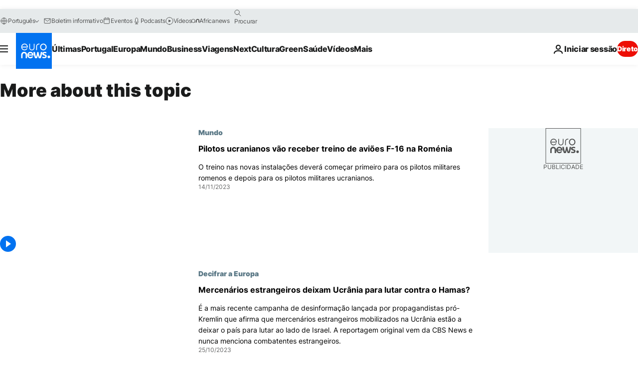

--- FILE ---
content_type: text/css
request_url: https://pt.euronews.com/build/e8adee9e31142999d8f5-reduce-cls.css
body_size: 2730
content:
:host,:root{--global-base-unit:0.5rem;--global-width:1280px;--font-family-default:"Arial size-adjust",Arial,sans-serif;--font-family-primary:"Inter",var(--font-family-default);--font-family-secondary:"Noto Naskh Arabic",var(--font-family-default);--font-9:0.5625rem;--font-10:0.625rem;--font-11:0.6875rem;--font-12:0.75rem;--font-13:0.8125rem;--font-14:0.875rem;--font-16:1rem;--font-18:1.125rem;--font-20:1.25rem;--font-22:1.375rem;--font-24:1.5rem;--font-26:1.625rem;--font-28:1.75rem;--font-32:2rem;--font-36:2.25rem;--font-40:2.5rem;--font-42:2.625rem;--font-48:3rem;--font-50:3.125rem;--font-60:3.75rem;--font-70:4.375rem;--font-90:5.625rem;--font-100:6.25rem;--font-weight-normal:400;--font-weight-medium:500;--font-weight-semibold:600;--font-weight-bold:700;--font-weight-extrabold:800;--font-weight-heavy:900;--transition:all 190ms ease-in-out 0ms;--transition-button:all .3s ease-in-out;--transition-button-opacity:opacity .3s ease-in-out;--transition-button-color:color .3s ease-in-out;--transition-button-bgcolor:background-color .3s ease-in-out;--z-index-consent-modal:1000000;--z-index-maxupside:999999;--z-index-accessibility-bar:10020;--z-index-header:10000;--z-index-upside:9999;--z-index-base-leaderboard-top:1001;--z-index-ad:1000;--z-index-live-blogging:999;--z-index-leaderboard-wallpaper-ad:998;--z-index-main:98;--z-index-connatix-mobile:4;--z-index-header-sidebar:2;--z-index-default:1;--z-index-header-breaking-news:-1;--default-box-shadow:#000 0 7px 12px -5px;--ad-label-height:20px;--c-logo-size-mobile:48px;--c-logo-size-desktop:72px;--o-site-main-space-mobile:32px;--o-site-main-space-desktop:48px;--h-grid-gap-mobile:24px;--h-grid-gap-desktop:24px;--global-width-aside-with-mpu:300px;--leaderboard-img-height:250px;--o-site-hr-top-desktop:-48px;--o-site-hr__first-level-height:48px;--o-site-hr__second-level-height-mobile:48px;--o-site-hr__second-level-height-desktop:64px;--o-site-hr__full-height:112px;--o-site-hr__leaderboard-wallpaper-height:270px;--o-site-hr__leaderboard-wallpaper-height-incremented:300px}:host,:root{--color-white:#fff;--color-black:#000;--color-white-rgb:255,255,255;--color-black-rgb:0,0,0;--color-primary-neon-blue-light:#62adf6;--color-primary-neon-blue:#0172f0;--color-primary-neon-blue-hover:#0172f099;--color-primary-main-blue:#005587;--color-primary-dark-blue-light:#255b75;--color-primary-dark-blue:#002e44;--color-secondary-dark-blue:#0a212f;--color-secondary-light-blue:#029dd9;--color-secondary-light-blue-opacity-90:#029dd9e6;--color-tertiary-dark-blue:#082332;--color-blue-deep:#00202f;--color-blue-stormy-light:#aec1c9;--color-blue-stormy:#597785;--color-grey-1:#f2f6f7;--color-grey-2:#e6eaeb;--color-grey-3:#d7dadb;--color-grey-4:#dce4e7;--color-grey-4-opacity-60:#dce4e799;--color-grey-5:#abadae;--color-grey-6:#8e9090;--color-grey-7:#7c7d7d;--color-grey-8:#666767;--color-grey-9:#515252;--color-grey-10:#404141;--color-grey-11:#2f3030;--color-grey-12:#1a1b1b;--color-grey-12-opacity-60:#1a1b1b99;--color-grey-border:#cdd6db;--color-grey-mpu:#ccc;--color-the-media-object--nowplaying:#0a212f80;--color-green:green;--color-red-alert:#ed0e05;--color-red-alert-hover:#f9b2af;--color-red-alert-light:#fe5640;--color-red-breaking-news-bg-color:#fcdbda;--color-form-password-very-strong:var(--color-green);--color-form-password-strong:#f60;--color-form-password-weak:var(--color-red-alert);--color-sidebar-component-bg:#0172f008;--color-vertical-business-main:#859fbe;--color-vertical-business-secondary:#376395;--color-vertical-business-secondary-opacity-75:#376395bf;--color-vertical-culture-main:#b0339a;--color-vertical-culture-secondary:#6905ff;--color-vertical-culture-secondary-opacity-73:#6905ffba;--color-vertical-green-main:#31c87c;--color-vertical-green-secondary:#3c74c0;--color-vertical-green-secondary-opacity-98:#3c74c0fa;--color-vertical-health-main:#26dbcd;--color-vertical-health-secondary:#07024e;--color-vertical-health-secondary-opacity-60:#07024e99;--color-vertical-next-main:#ffb200;--color-vertical-next-secondary:#0c707f;--color-vertical-next-secondary-opacity-88:#0c707fe0;--color-vertical-travel-main:#ff855c;--color-vertical-travel-secondary:#d93e25;--color-weather-yellow:#ffa639;--color-weather-yellow-dark:#dd7900;--color-weather-yellow-hover:#fbc050;--color-weather-blue-light:#1b71a3;--color-weather-blue-dark:#003e63;--b-augmented-banner-header-bg-color:var(--color-primary-neon-blue);--b-augmented-banner-header-color:var(--color-white);--btn-bg-color:var(--color-primary-neon-blue);--btn-bg-color-hover:var(--btn-bg-color);--btn-border-color-hover:var(--color-primary-neon-blue-light);--btn-color:var(--color-white);--btn-color-hover:var(--color-primary-neon-blue-light);--burger-btn-bg-color:var(--color-primary-neon-blue);--c-error-page-bg-gradient-01:#003865;--c-error-page-bg-gradient-02:#006487;--c-tag-bg-color:var(--color-primary-neon-blue);--c-tag-bg-color-hover:var(--color-primary-neon-blue-light);--c-tag-border-color:#0000;--c-tag-color:var(--color-white);--c-tag-color-hover:var(--color-white);--hightlighted-item-color:var(--color-primary-neon-blue);--label-color:var(--color-blue-stormy);--label-fill-hover:var(--label-color);--link-color:var(--color-primary-main-blue);--link-color-hover:var(--color-primary-dark-blue);--link-style-1-color:var(--color-primary-neon-blue);--link-style-1-color-hover:var(--color-primary-neon-blue-light);--link-style-1-fill-color:var(--link-style-1-color-hover);--link-style-1-section-white-color:var(--color-white);--link-style-1-section-white-color-hover:var(--color-primary-neon-blue-light);--btn-video-bg:var(--btn-bg-color);--btn-gallery-bg:var(--btn-bg-color)}[data-website=business]{--vertical-main-color:var(--color-vertical-business-main);--vertical-secondary-color:var(--color-vertical-business-secondary);--vertical-link-color:var(--color-vertical-business-secondary);--vertical-main-gradient-01:var(--color-vertical-business-secondary);--vertical-main-gradient-02:var(--color-vertical-business-secondary)}[data-website=culture]{--vertical-main-color:var(--color-vertical-culture-main);--vertical-secondary-color:#e15490;--vertical-link-color:var(--color-vertical-culture-secondary);--vertical-main-gradient-01:var(--color-vertical-culture-main);--vertical-main-gradient-02:var(--color-vertical-culture-secondary)}[data-website=green]{--vertical-main-color:var(--color-vertical-green-main);--vertical-secondary-color:#21b56b;--vertical-link-color:var(--color-vertical-green-secondary);--vertical-main-gradient-01:var(--color-vertical-green-main);--vertical-main-gradient-02:var(--color-vertical-green-secondary)}[data-website=health]{--vertical-main-color:var(--color-vertical-health-main);--vertical-secondary-color:var(--color-vertical-health-secondary);--vertical-link-color:var(--color-vertical-health-secondary);--vertical-main-gradient-01:var(--color-vertical-health-secondary);--vertical-main-gradient-02:var(--color-vertical-health-secondary)}[data-website=next]{--vertical-main-color:var(--color-vertical-next-main);--vertical-secondary-color:#6da9b2;--vertical-link-color:var(--color-vertical-next-secondary);--vertical-main-gradient-01:var(--color-vertical-next-main);--vertical-main-gradient-02:#f3e55a}[data-website=travel]{--vertical-main-color:var(--color-vertical-travel-main);--vertical-secondary-color:#f7b29b;--vertical-link-color:var(--color-vertical-travel-secondary);--vertical-main-gradient-01:#fb5a62;--vertical-main-gradient-02:#ffc75c}.is-template-article .o-partner-content .c-tags-list,.is-template-article .u-article-content .c-tags-list{--c-cta-bg-color:var(--color-grey-12);--c-cta-border-color:var(--color-grey-12);--c-cta-color:var(--color-white)}.is-template-article .u-article-content .c-tags-list{--c-cta-bg-color-hover:var(--vertical-link-color);--c-cta-border-color-hover:var(--vertical-link-color)}.is-template-program-landing{--o-site-hr__leaderboard-wallpaper-height-incremented:64px}.is-template-search{--o-site-hr__leaderboard-wallpaper-height-incremented:196px}.is-template-video{--e-body-bg-color:var(--color-tertiary-dark-blue);--e-body-color:var(--color-white);--e-a-color:var(--color-secondary-light-blue);--e-a-color-hover:var(--color-secondary-light-blue-opacity-90);--e-chevron-color:var(--color-white);--e-chevron-color-hover:var(--color-grey-3);--e-chevron-paginator-color:var(--color-white);--o-site-hr-bg-color:var(--color-primary-dark-blue);--o-site-hr-color:var(--color-white);--o-site-hr__first-level-bg-color:var(--color-secondary-dark-blue);--o-site-hr__secondary-elements-color:var(--color-grey-3);--o-site-hr__sidebar__link-border-color:var(--color-secondary-dark-blue);--c-search-engine__input-bg-color-hover:var(--color-primary-dark-blue);--c-search-engine__input-border-color-hover:var(--color-primary-dark-blue);--c-search-engine__awesomplete-ul-bg-color:var(--c-search-engine__input-bg-color-hover);--c-search-engine__awesomplete-ul-border-color:var(--o-site-hr__first-level-bg-color);--c-search-engine__loader-bg-color:var(--c-search-engine__input-bg-color-hover);--c-search-engine--sidebar__input-bg-color:var(--color-secondary-dark-blue);--c-search-engine--sidebar__awesomplete-ul-bg-color:var(--color-secondary-dark-blue);--c-search-engine--sidebar__awesomplete-ul-border-color:var(--color-primary-dark-blue);--c-language-switcher-pressed-text-color:var(--color-primary-main-blue);--c-language-switcher-bg-color:var(--color-secondary-dark-blue);--c-language-switcher-separator-color:var(--color-primary-dark-blue);--c-language-switcher-separator-in-sidebar-border-color:var(--color-grey-6);--c-navigation-bar__subitem__title-color:var(--color-white);--c-navigation-bar__dropdown__separator-border-color:var(--color-secondary-dark-blue);--c-links-list-color:var(--color-grey-5);--c-featured-nav__item__link--hover:var(--color-white);--c-featured-nav__item__title-color:var(--color-grey-5);--c-featured-nav__item__content-color:var(--color-grey-5);--c-latest-stories__the-media-object__metas-bg-color:var(--o-site-hr-bg-color);--c-latest-stories__the-media-object__metas-color:var(--color-blue-stormy-light);--c-latest-stories__the-media-object__link-color:var(--color-white);--c-footer-color:var(--color-white);--c-footer-color-hover:var(--color-white);--c-program-card__link-color:var(--color-white);--c-ad-bg-color:var(--color-primary-dark-blue);--c-ad-halfpage__placeholder-bg-color:#082332;--c-ad-placeholder-color:var(--color-grey-4);--c-cta-border-color:var(--color-white);--c-cta-color:var(--color-white);--c-geoblocking__message-bg-color:var(--color-primary-dark-blue);--c-tag-btn-bg-color:var(--color-primary-neon-blue);--c-tag-btn-bg-color-hover:var(--color-primary-neon-blue-hover);--c-tag-text-color:var(--color-white);--c-tag-text-color-hover:var(--color-grey-4);--c-bar-now-bg-color:var(--color-tertiary-dark-blue);--c-bar-now-border-bottom-color:var(--color-primary-dark-blue);--c-bar-now-title-color:var(--color-white);--c-bar-now-tag-color:var(--color-blue-stormy-light);--the-media-object__border-color:var(--color-primary-dark-blue);--the-media-object__date-color:var(--color-white);--the-media-object__link-color:var(--color-white);--the-media-object__metas-color:var(--color-blue-stormy-light);--the-media-object__quote-color:var(--color-grey-4);--the-media-object__geoblockedmsg-bg-color:var(--color-tertiary-dark-blue);--the-media-object__mode-border-color:var(--color-white);--c-mention-original-translation:var(--color-grey-5);--tc-hero-content-color:var(--color-white)}.is-template-video .c-tags-list.c-tags-list--grey-rendering:has(.c-cta),.is-template-video .c-trending-tags__list:has(.c-cta){--c-cta-bg-color:#0000}ul{list-style-type:none}.o-site-hr__first-level__container,.o-site-hr__second-level .c-navigation-bar,.o-site-hr__second-level__container{align-items:center}.c-navigation-bar__wrappable-list,.o-site-hr__second-level__container{justify-content:space-between}.o-site-hr__first-level__container{column-gap:24px;height:calc(var(--o-site-hr-top-desktop)*-1)}.o-site-hr__second-level{height:var(--o-site-hr__second-level-height-mobile)}@media screen and (min-width:1024px){.o-site-hr__second-level{height:var(--o-site-hr__second-level-height-desktop)}}.o-site-hr__second-level .c-navigation-bar__link{padding-inline:12px}.c-burger-button{align-items:center;cursor:pointer;display:flex;flex-shrink:0;height:inherit;justify-content:center;margin-bottom:0;margin-inline-start:-16px;width:48px}.c-burger-button__bar{background-color:var(--o-site-hr-color,var(--color-grey-12));height:2px;position:absolute;transition:var(--transition);width:16px}.c-burger-button:focus .c-burger-button__bar,.c-burger-button:hover .c-burger-button__bar{background-color:var(--color-primary-neon-blue)}.c-burger-button .c-burger-button__bar--top{transform:translateY(-300%)}.c-burger-button .c-burger-button__bar--bottom{transform:translateY(300%)}.c-burger-button--close{flex-shrink:0;height:48px;margin-block:-16px}.c-burger-button--close .c-burger-button__bar--top{transform:rotate(45deg)}.c-burger-button--close .c-burger-button__bar--middle{opacity:0}.c-burger-button--close .c-burger-button__bar--bottom{transform:rotate(-45deg)}.c-bar-now__container{gap:16px;justify-content:center;padding-top:16px}.c-bar-now .c-tags-list{gap:0 16px;margin:0}.c-bar-now .c-tags-list__item{align-items:center;gap:0 16px}.b-vertical-top-stories .o-section__new-header__top{align-items:flex-start;flex-direction:column}.b-banner{position:relative}.o-site-hr{--_bg-color:var(--o-site-hr-bg-color,var(--color-white));--_color:var(--o-site-hr-color,var(--color-grey-12));background-color:var(--_bg-color);color:var(--_color)}.o-site-hr .c-language-switcher,.o-site-hr .c-search-engine,.o-site-hr a.c-header-nav-secondary-link{--_color:var(--o-site-hr__secondary-elements-color,var(--color-grey-9));color:var(--_color)}.o-site-hr a,.o-site-hr label{color:inherit}body.is-template-video .c-bar-now{background:var(--color-tertiary-dark-blue)}@supports(content-visibility:auto){.perf-cv-auto{content-visibility:auto}}

--- FILE ---
content_type: text/javascript
request_url: https://pt.euronews.com/build/c7f33fc07c68c5ccb263-2682.js
body_size: -129
content:
"use strict";(self.webpackChunkeuronews=self.webpackChunkeuronews||[]).push([[2682],{52682:(e,t,a)=>{a.r(t),a.d(t,{default:()=>c});var s=a(41428);class c{async $resolveDependencies(){const e=await s.ZP.getInstance().resolve("cache",this);void 0!==e&&(this.cache=e)}$init(){if(!this.cache)throw new Error("cache service is mandatory")}async get(e){const t=await this.cache.get(e.getKey());if(void 0===t)return;return await e.getSchema().parseAsync(t)}async set(e,t,a){const s=await e.getSchema().parseAsync(t);return await this.cache.set(e.getKey(),s,a)}async has(e){return await this.cache.has(e.getKey())}async remove(e){return await this.cache.remove(e.getKey())}async getExpiryTimestamp(e){return await this.cache.getExpiryTimestamp(e.getKey())}}}}]);

--- FILE ---
content_type: application/javascript
request_url: https://vi.ml314.com/get?eid=84280&tk=FRPO9OOjo7r2bfkOxwTcCdMr2bqgcMqZlYK6THIacwLAM3d&f&fp=
body_size: 57
content:
!function(){var o=null;if(window._bmb&&!window._bmb.x){_bmb.x=function(){var n=Array.prototype.slice.call(arguments),b=n[0],n=n[1];"vi"==b&&"function"==typeof n&&n.call(null,o)};for(var n=0;n<window._bmb.q.length;n++)window._bmb.x.apply(null,window._bmb.q[n])}}();